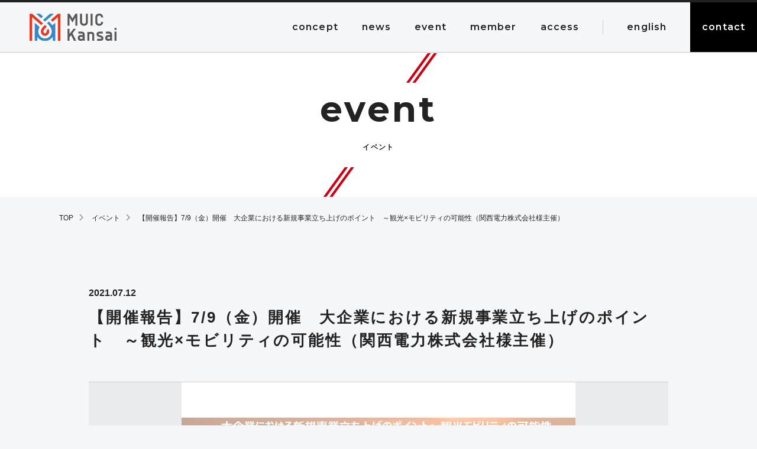

--- FILE ---
content_type: text/html; charset=utf-8
request_url: https://www.muic-kansai.jp/event/20210709.html
body_size: 4352
content:






<!DOCTYPE html>
<html lang="ja">
      <head>
    <meta charset="utf-8">
    <meta name="description" content="">
    <title>【開催報告】7/9（金）開催　大企業における新規事業立ち上げのポイント　～観光×モビリティの可能性（関西電力株式会社様主催） | イベント｜MUIC Kansai</title>
    <link rel="icon" href="/img/share/favicon.ico">
    <meta name="viewport" content="initial-scale=1.0, width=device-width">
    <meta name="format-detection" content="telephone=no">
    <meta property="og:title" content="【開催報告】7/9（金）開催　大企業における新規事業立ち上げのポイント　～観光×モビリティの可能性（関西電力株式会社様主催） | イベント｜MUIC Kansai">
    <meta property="og:site_name" content="MUIC Kansai">
    <meta property="og:description" content="MUIC Kansaiは、大阪・淀屋橋にある観光産業をテーマとした会員制イノベーション創出拠点です。「観光とイノベーションの新結合」をコンセプトに、観光・インバウンドに関わる方々に新たな結びつきをもたらし、さまざまな課題解決を目指します。">
    <meta property="og:type" content="article">
    <meta name="google" content="nositelinkssearchbox">
    <meta property="og:image" content="https://www.muic-kansai.jp/img/share/ogimage.png">
    <link href="https://fonts.googleapis.com/css2?family=Figtree:wght@600;700&family=Montserrat:wght@400;600;700&display=swap" rel="stylesheet">
    <link rel="stylesheet" href="/css/share.css">
    <link rel="stylesheet" href="/css/share_sp.css" media="screen and (max-width: 767px)">
    <link rel="stylesheet" href="/css/column.css"><link rel="stylesheet" href="/css/column_sp.css" media="screen and (max-width: 767px)">
    <script src="/js/vendor.js" defer></script>
    <script src="/js/share.js" defer></script>
    
    <!-- Google Tag Manager -->
	<script>(function(w,d,s,l,i){w[l]=w[l]||[];w[l].push({'gtm.start':
	new Date().getTime(),event:'gtm.js'});var f=d.getElementsByTagName(s)[0],
	j=d.createElement(s),dl=l!='dataLayer'?'&l='+l:'';j.async=true;j.src=
	'https://www.googletagmanager.com/gtm.js?id='+i+dl;f.parentNode.insertBefore(j,f);
	})(window,document,'script','dataLayer','GTM-WF74394');</script>
<!-- End Google Tag Manager -->
  </head>
  <body>
    <header class="global-header">
  <div class="global-header_inner">
    <a class="global-header_logo" href="/"><img class="global-header_image" src="/img/share/logo.svg" alt="MUIC | KANSAI"></a>
        <div class="global-nav">
          <div class="global-nav_main">
            <ul class="global-nav_list">
              <li class="global-nav_item"><a class="global-nav_anchor" href="/#concept">concept</a></li>
              <li class="global-nav_item"><a class="global-nav_anchor" href="/news/">news</a></li>
              <li class="global-nav_item"><a class="global-nav_anchor" href="/event/">event</a></li>
              <li class="global-nav_item"><a class="global-nav_anchor" href="/#member">member</a></li>
              <li class="global-nav_item"><a class="global-nav_anchor" href="/#access">access</a></li>
              <li class="global-nav_item"><a class="global-nav_anchor" href="/en/">english</a></li>
            </ul>
          </div>
          <div class="global-nav_conversion">
            <ul class="global-nav_list">
              <li class="global-nav_item"><a class="global-nav_anchor" href="/contact/">contact</a></li>
            </ul>
          </div>
        </div>
    <button class="global-header_button" id="js-gNavTrigger" type="button">
      <div class="hamburger-icon">
        <div class="hamburger-icon_line"></div>
        <div class="hamburger-icon_line"></div>
        <div class="hamburger-icon_line"></div>
      </div>
    </button>
  </div>
</header>
    <main class="main-layout">
      <div class="main-layout_header">
        
<div class="article-header">
  <div class="article-header_inner">
        	  <h1 class="article-header_title"><span>event</span>
        <ruby class="article-header_ruby">イベント</ruby>      </h1>
        </div>
</div>
      </div>
      <div class="main-layout_body">
        <div class="topic-path" aria-label="パンくずナビゲーション">
          <div class="topic-path_inner">
            <ul class="topic-path_list">
              <li class="topic-path_item"><a class="topic-path_anchor" href="/">TOP</a></li>
            <li class="topic-path_item"><a class="topic-path_anchor" href="/event/">イベント</a></li>
              <li class="topic-path_item"><a class="topic-path_anchor" href="/event/20210709.html" aria-current="page">【開催報告】7/9（金）開催　大企業における新規事業立ち上げのポイント　～観光×モビリティの可能性（関西電力株式会社様主催）</a>
              </li>
            </ul>
          </div>
        </div>
        <article class="article-layout">
          <section class="section-layout">
            <div class="column-detail">
              <div class="column-detail_heading">
                <p class="column-detail_date">2021.07.12</p>
                <h2 class="column-detail_title">【開催報告】7/9（金）開催　大企業における新規事業立ち上げのポイント　～観光×モビリティの可能性（関西電力株式会社様主催）</h2>
              </div>
                                                <div class="column-detail_kvwrap">
                    <img class="column-detail_kv" src="https://www.muic-kansai.jp/event/.assets/%E3%83%88%E3%83%83%E3%83%97%E7%94%BB%E5%83%8Fr---%E3%82%B3%E3%83%94%E3%83%BC.jpg" alt="">
                  </div>
                                            <div class="column-detail_body">
                <p><span>一般社団法人関西イノベーションセンター（以下、当社団）は、、MUIC Kansai会員企業の関西電力株式会社様（以下、関西電力）と共催で「大企業における新規事業立ち上げのポイント　～観光×モビリティの可能性」というテーマのイベントを開催しました！<br />　本イベントでは、関西電力の社内起業制度から事業化したゲキダンイイノ合同会社様（以下、ゲキダンイイノ）が登壇し、「大企業における新規事業立ち上げのポイント」について、社内起業の経験談も含めて、関西電力と当社団を交えてトークセッション形式で議論しました。また、ゲキダンイイノが展開する時速5㎞の自動走行モビリティ「iino」の、観光や商業施設での可能性についても紹介頂きました。<br />　今後もMUIC Kansaiでは、会員企業と連携して、観光産業の新たな課題解決に繋がる取り組みを進めます！</span></p><p><span>＜開催概要＞</span><br /><span>日時：2021年7月9日（金） 15:00～16:00</span><br /><span>会場：オンライン（ZOOM）、MUIC Kansai（オフライン※）併用型</span><br /><span>　　　※オフライン参加は、コロナ対策のため対象者を限定して実施</span><br /><span>主催：関西電力株式会社</span><br /><span>共催：一般社団法人関西イノベーションセンター<br />登壇：<a href="https://gekidaniino.co.jp/">ゲキダンイイノ合同会社</a><br />主な内容：ゲキダンイイノ講演／事業紹介および観光×モビリティの可能性<br />　　　　　トークセッション／大企業における新規事業立ち上げのポイント<br />　　　　　　　　　　　　　　（登壇企業：ゲキダンイイノ、関西電力、当社団）<br />　　　　　その他／主催者ご挨拶、質疑応答など</span></p><p><br />＜写真＞トークセッションの様子（左から、ゲキダンイイノ 嶋田様、関西電力 北野谷様、当社団 桂）</p><p><img src="https://www.muic-kansai.jp/event/.assets/thumbnail/MicrosoftTeams-image-%283%29-640wri.png" alt="" width="640" height="480" class="asset asset-image mt-image-center" style="max-width:100%;height:auto;display:block;margin-left:auto;margin-right:auto"/></p>
              </div>

                <div class="column-detail_block">
                                    <div class="column-button">
                                                                              </div>
                </div>

                                <div class="column-detail_block">
                <h2 class="column-detail_subtitle">本件に関するお問い合わせ</h2>
                <p class="column-detail_text">一般社団法人関西イノベーションセンター　<a href="https://www.muic-kansai.jp/contact/">お問い合わせ</a></p>
                </div>
                
                <div class="column-detail_block">
                  <h3 class="column-detail_subtitle">SNSでシェアする</h3>
                  <div class="sns-block">
                    <div class="sns-block_item"><a class="sns-block_anchor" href="https://www.facebook.com/sharer/sharer.php?u=https%3A%2F%2Fwww.muic-kansai.jp%2Fevent%2F20210709.html" target="_blank"><img class="sns-block_image" src="/img/share/ico-facebook.svg" alt="Facebook"></a></div>
                    <div class="sns-block_item"><a class="sns-block_anchor" href="https://twitter.com/share?url=https%3A%2F%2Fwww.muic-kansai.jp%2Fevent%2F20210709.html&text=%E3%80%90%E9%96%8B%E5%82%AC%E5%A0%B1%E5%91%8A%E3%80%917%2F9%EF%BC%88%E9%87%91%EF%BC%89%E9%96%8B%E5%82%AC%E3%80%80%E5%A4%A7%E4%BC%81%E6%A5%AD%E3%81%AB%E3%81%8A%E3%81%91%E3%82%8B%E6%96%B0%E8%A6%8F%E4%BA%8B%E6%A5%AD%E7%AB%8B%E3%81%A1%E4%B8%8A%E3%81%92%E3%81%AE%E3%83%9D%E3%82%A4%E3%83%B3%E3%83%88%E3%80%80%EF%BD%9E%E8%A6%B3%E5%85%89%C3%97%E3%83%A2%E3%83%93%E3%83%AA%E3%83%86%E3%82%A3%E3%81%AE%E5%8F%AF%E8%83%BD%E6%80%A7%EF%BC%88%E9%96%A2%E8%A5%BF%E9%9B%BB%E5%8A%9B%E6%A0%AA%E5%BC%8F%E4%BC%9A%E7%A4%BE%E6%A7%98%E4%B8%BB%E5%82%AC%EF%BC%89" data-show-count="false" target="_blank"><img class="sns-block_image" src="/img/share/ico-twitter.svg" alt="Twitter"></a>
                      <script async="" src="https://platform.twitter.com/widgets.js" charset="utf-8"></script>
                    </div>
                  </div>
                </div>

              <div class="column-detail_foot">
                                  <a class="app-button -left" href="https://www.muic-kansai.jp/event/20210702.html"><div class="app-button_inner"><span class="app-button_text">前の記事</span><span class="app-button_iconwrap"><img class="app-button_icon" src="/img/share/ico-arrow_black.png" alt=""></span></div></a>
                                <div class="column-detail_buttonwarp"><a class="column-detail_button" href="/event/">イベント一覧</a></div>
                                  <a class="app-button" href="https://www.muic-kansai.jp/event/20210716.html"><div class="app-button_inner"><span class="app-button_text">次の記事</span><span class="app-button_iconwrap"><img class="app-button_icon" src="/img/share/ico-arrow_black.png" alt=""></span></div></a>
                              </div>

            </div>
          </section>
        </article>
      </div>
    </main>
    <div class="cta-block">
  <div class="cta-block_inner">
    <p class="cta-block_title">MUIC Kansai</p>
    <ul class="cta-block_list">
      <li class="cta-block_item"><a class="cta-button" href="/contact2/">連携のご案内はこちらから<img class="cta-button_icon" src="/img/share/ico-arrow_white.png" alt=""></a></li>
      <li class="cta-block_item"><a class="cta-button" href="/contact/">お問い合わせはこちらから<img class="cta-button_icon" src="/img/share/ico-arrow_white.png" alt=""></a></li>
    </ul>
  </div>
</div>
    <footer class="global-footer">
  <div class="global-footer_inner">
  	<div class="sns-block">
      <div class="sns-block_item"><a class="sns-block_anchor" href="https://www.facebook.com/MUIC-Kansai-104750184983082" target="_blank"><img src="/img/share/ico-facebook.svg" alt="Facebook"></a></div>
      <div class="sns-block_item"><a class="sns-block_anchor" href="https://x.com/MUICKansai" target="_blank"><img src="/img/share/ico-x.svg" alt="Twitter"></a></div>
    </div>
    <ul class="footer-nav">
      <li class="footer-nav_item"><a class="footer-nav_anchor" href="/about/">運営法人について</a></li>
      <li class="footer-nav_item"><a class="footer-nav_anchor" href="/terms/">サイトのご利用にあたって</a></li>
      <li class="footer-nav_item"><a class="footer-nav_anchor" href="/privacy/">利用規約</a></li>
      <li class="footer-nav_item"><a class="footer-nav_anchor" href="https://muic-kansai.resv.jp/" target="_blank" rel="noopener noreferrer">会議室予約</a>
    </ul><small class="global-footer_copyright">Copyright Kansai Innovation Center <br class="break-sp">All Rights Reserved.</small>
  </div>
</footer>
  <script src="https://form.movabletype.net/dist/parent-loader.js" defer async></script></body>
</html>

--- FILE ---
content_type: text/css
request_url: https://www.muic-kansai.jp/css/share.css
body_size: 4530
content:
@charset "UTF-8";a,abbr,address,article,aside,audio,blockquote,body,canvas,caption,cite,code,dd,details,dfn,div,dl,dt,em,embed,fieldset,figcaption,figure,footer,form,h1,h2,h3,h4,h5,h6,header,hgroup,html,iframe,img,ins,label,legend,li,mark,menu,nav,object,ol,output,p,pre,q,ruby,section,small,span,strong,sub,summary,sup,table,tbody,td,tfoot,th,thead,time,tr,ul,video{margin:0;padding:0;vertical-align:baseline;border:0}article,aside,details,figcaption,figure,footer,header,hgroup,main,menu,nav,section{display:block}h1,h2,h3,h4,h5,h6,small{font-size:100%;font-weight:400}address,caption,cite,code,dfn,em,strong,th,var{font-style:normal}table{border-spacing:0;border-collapse:collapse}caption,td,th{text-align:left}q:after,q:before{content:""}embed,object{vertical-align:top}abbr,acronym,fieldset,img{border:0}li{list-style-type:none}a,label{cursor:pointer}img{vertical-align:top}button,input,select,textarea{margin:0;padding:0;background:none;border:none;border-radius:0}button::-moz-focus-inner,input::-moz-focus-inner{border:0;padding:0}svg{display:inline-block;overflow:hidden}*,:after,:before{box-sizing:border-box}html{font-size:62.5%}body,html{-webkit-text-size-adjust:100%;-ms-text-size-adjust:100%;text-size-adjust:100%}body{position:relative;width:100%;height:100%;min-width:1080px;font-size:1.4rem;font-weight:400;color:#222;font-family:游ゴシック,Yu Gothic,YuGothic,ヒラギノ角ゴ ProN W3,Hiragino Kaku Gothic ProN,メイリオ,Meiryo,sans-serif;word-wrap:break-word;overflow-wrap:break-word;-webkit-font-smoothing:antialiased;-moz-osx-font-smoothing:grayscale;font-smooth:always;line-height:1.5;background-color:#f6f7f9}body.page-en{font-family:Montserrat,sans-serif;font-weight:600}button,input,select,textarea{font-family:游ゴシック,Yu Gothic,YuGothic,ヒラギノ角ゴ ProN W3,Hiragino Kaku Gothic ProN,メイリオ,Meiryo,sans-serif;font-size:inherit;color:inherit;-moz-appearance:none;-webkit-appearance:none;appearance:none}button::-ms-expand,input::-ms-expand,select::-ms-expand,textarea::-ms-expand{display:none}input:-webkit-autofill,textarea:-webkit-autofill{box-shadow:inset 0 0 0 1000px #fff}input{margin:0}button,input{outline:0}button,select{margin:0;cursor:pointer}::-webkit-input-placeholder{color:#a9a9a9}:-ms-input-placeholder{color:#a9a9a9}::-ms-input-placeholder{color:#a9a9a9}::placeholder{color:#a9a9a9}svg{vertical-align:middle}body>img{position:absolute;top:0;right:0}.break-pc{display:inline}.break-sp{display:none}.top-section-heading{margin:90px 0 50px;font-family:Montserrat,sans-serif;font-weight:700;font-size:7rem;letter-spacing:.07em;text-align:center}.top-section-heading.-left{text-align:left}.top-section-heading.-left .top-section-heading_text:before{left:0}.top-section-heading_text{padding-bottom:11px;position:relative}.top-section-heading_text:before{content:"";width:40px;height:3px;background-color:#c01;position:absolute;left:calc(50% - 20px);bottom:0}.top-section-heading_ruby{margin-top:26px;display:block;font-size:1.2rem;letter-spacing:.11em}.article-header{padding:50px 0;background:#fff url(/img/share/bg-article_header.svg) no-repeat 50%;background-size:contain;overflow:hidden}.article-header.-small{padding:60px 0}.article-header.-small .article-header_title{padding:20px 0;font-size:4.8rem}.article-header.-small .article-header_ruby{display:none}.article-header_inner{width:100%;max-width:1120px;margin-right:auto;margin-left:auto;padding-right:20px;padding-left:20px;text-align:center;position:relative}.article-header_title{padding-bottom:25px;display:inline-flex;flex-direction:column;font-family:Montserrat,sans-serif;font-size:6rem;font-weight:700;letter-spacing:.07em;position:relative;z-index:1}body.page-en .article-header_title{padding-bottom:15px;font-size:5rem}.article-header_title:before{content:"";width:100%;height:100%;display:block;background-color:#fff;position:absolute;top:0;left:0;z-index:-1}.article-header_ruby{margin-top:10px;display:block;font-size:1.2rem;font-weight:700;letter-spacing:.11em}.section-layout{width:100%;max-width:1120px;padding-right:20px;padding-left:20px;margin:80px auto}.section-layout_inner{max-width:980px;margin:0 auto}.section-layout_block{max-width:800px;margin:0 auto}.news-list{display:flex;flex-wrap:wrap}.news-list_item{width:100%;display:flex}.news-list_item:not(:last-child){margin-bottom:24px}.news-list_date{width:102px;min-width:102px;font-size:1.4rem;font-weight:700}body.page-en .news-list_date{font-weight:600}.news-list_category-wrapper{margin-right:20px}.news-list_anchor{color:#222;font-size:1.4rem;font-weight:700;text-decoration:none;display:inline-block;transition:.3s cubic-bezier(.13,.78,.38,.98)}body.page-en .news-list_anchor{font-weight:600}.news-list_anchor:hover{opacity:.5}.topic-path_inner{width:100%;max-width:1120px;margin-right:auto;margin-left:auto;padding:25px 20px}.topic-path_item{display:inline}.topic-path_item:not(:last-child):after{content:"";width:7px;height:12px;margin:0 10px;display:inline-block;background:url(/img/share/ico-arrow.svg) no-repeat;vertical-align:middle}.topic-path_anchor{text-decoration:none;font-size:1.2rem;color:#222;transition:.3s cubic-bezier(.13,.78,.38,.98)}.topic-path_anchor:hover{opacity:.5}.topic-path_icon{width:7px;height:12px}.accordion-button{width:100%;max-width:420px;height:70px;margin:0 auto;display:flex;align-items:center;justify-content:center;position:relative;border:1px solid #000;border-radius:35px;background-color:hsla(0,0%,100%,.2);transition:.3s cubic-bezier(.13,.78,.38,.98)}.accordion-button:hover{cursor:pointer;opacity:.5}.accordion-button_wrapper{width:100%;padding:165px 0 30px;overflow:hidden;position:relative}.accordion-button_wrapper:before{content:"";width:100%;height:270px;display:block;position:absolute;left:0;bottom:0;background:linear-gradient(180deg,rgba(246,247,249,0) 0,rgba(246,247,249,.76) 79%,#f6f7f9)}.accordion-button_wrapper.o-open{padding:0}.accordion-button_wrapper.o-open:before{content:none}.accordion-button_wrapper.o-open .accordion-button{max-width:153px;height:40px;background-color:#fff}.accordion-button_wrapper.o-open .accordion-button_iconwrap{width:12px;height:12px;right:12px;transform:rotate(45deg)}.accordion-button_wrapper.o-open .accordion-button_text{font-size:1.4rem}.accordion-button_wrapper.o-open .accordion-button_text.-open{display:none}.accordion-button_wrapper.o-open .accordion-button_text.-close{display:block}.accordion-button_iconwrap{width:14px;height:14px;display:inline-flex;align-items:center;justify-content:center;position:absolute;right:40px;transition:.3s cubic-bezier(.13,.78,.38,.98)}.accordion-button_icon{width:100%;height:100%}.accordion-button_text{font-size:1.8rem;font-weight:700;letter-spacing:.11em;transition:.3s cubic-bezier(.13,.78,.38,.98)}.accordion-button_text.-close{display:none}.app-button{display:inline-block;color:#222;text-decoration:none!important;transition:.3s cubic-bezier(.13,.78,.38,.98)}.app-button:hover{opacity:.5}.app-button.-left .app-button_inner{flex-direction:row-reverse}.app-button.-left .app-button_inner:after{right:auto;left:0}.app-button.-left .app-button_text{padding-right:0;padding-left:16px}.app-button.-left .app-button_icon{transform:scale(-1)}.app-button_inner{height:40px;display:inline-flex;align-items:center;position:relative}.app-button_inner:after{content:"";width:40px;height:100%;display:block;position:absolute;top:calc(50% - 20px);right:0;border:1px solid #000;border-radius:20px}.app-button_iconwrap{width:40px;height:40px;display:inline-flex;align-items:center;justify-content:center}.app-button_icon{width:10px;height:10px;margin:0!important}.app-button_icon,.app-button_text{transition:.3s cubic-bezier(.13,.78,.38,.98)}.app-button_text{padding-right:16px;font-weight:700;letter-spacing:.11em}.button-wrapper{margin:40px 0;text-align:right}.button-wrapper.-center{text-align:center}.button-wrapper.-left{text-align:left}.body-image{width:100%;height:auto}.note-text{margin-top:10px;font-size:1.2rem;font-weight:700}body.page-en .note-text{font-weight:600}.cta-block{background-color:#222}.cta-block_inner{width:100%;max-width:1120px;margin-right:auto;margin-left:auto;max-width:1000px;padding:100px 20px}.cta-block_title{margin-bottom:40px;font-family:Montserrat,sans-serif;font-size:5rem;color:#fff;text-align:center}.cta-block_list{display:flex;justify-content:space-between}.cta-block_item{width:47.91667%}.cta-block_item:not(:first-child){margin-left:20px}.cta-block_text{margin-bottom:10px;font-family:Montserrat,sans-serif;font-size:1.6rem;text-align:center;color:#fff}.cta-button{width:100%;height:80px;display:flex;justify-content:center;align-items:center;color:#fff;font-size:1.6rem;font-weight:700;text-decoration:none;border-radius:40px;border:1px solid #fff;transition:.3s cubic-bezier(.13,.78,.38,.98)}.cta-button.-commingsoon{opacity:.5;text-decoration:line-through;pointer-events:none}.cta-button:hover{opacity:.5;background-color:hsla(0,0%,100%,.2)}.cta-button_icon{width:10px;height:10px;margin-left:23px;fill:#fff}.event-list{display:flex;justify-content:space-between;flex-wrap:wrap}.event-list:after,.event-list:before{content:"";width:22.22222%}.event-list:before{order:1}.event-list_item{width:22.22222%}.event-list_item:nth-child(n+5){margin-top:60px}.event-list_anchor{display:block;color:#222;text-decoration:none;transition:.3s cubic-bezier(.13,.78,.38,.98)}.event-list_anchor:hover{opacity:.5}.event-list_imagewrap{height:180px;overflow:hidden;background:url(/img/share/img-no_image.png) no-repeat;background-size:cover}.event-list_image{width:100%;height:100%;font-family:"object-fit:cover";object-fit:cover}.event-list_date{margin:30px 0 15px;font-weight:700}.event-list_title{font-size:1.8rem;font-weight:700}.event-list-top{display:flex;flex-wrap:wrap}.event-list-top_item{width:100%;display:flex}.event-list-top_item:not(:last-child){margin-bottom:24px}.event-list-top_date{width:102px;min-width:102px;font-size:1.4rem;font-weight:700}body.page-en .event-list-top_date{font-weight:600}.event-list-top_anchor{color:#222;font-size:1.4rem;font-weight:700;text-decoration:none;display:inline-block;transition:.3s cubic-bezier(.13,.78,.38,.98)}body.page-en .event-list-top_anchor{font-weight:600}.event-list-top_anchor:hover{opacity:.5}.pickup-list{display:flex;justify-content:space-between;flex-wrap:wrap}.pickup-list:after,.pickup-list:before{content:"";width:23.33333%}.pickup-list:before{order:1}.pickup-list_item{width:23.33333%}.pickup-list_item:nth-child(n+5){margin-top:60px}.pickup-list_anchor{display:block;color:#222;text-decoration:none;transition:.3s cubic-bezier(.13,.78,.38,.98)}.pickup-list_anchor:hover{opacity:.5}.pickup-list_imagewrap{height:168px;overflow:hidden;background:url(/img/share/img-no_image.png) no-repeat;background-size:cover;background-position:50%;border-radius:6px}.pickup-list_image{width:100%;height:100%;font-family:"object-fit:cover";object-fit:cover}.pickup-list_date{margin:16px 0 12px;font-size:13px;font-family:Montserrat,sans-serif}.pickup-list_title{font-size:1.6rem;font-weight:700;overflow:hidden;display:-webkit-box;text-overflow:ellipsis;-webkit-box-orient:vertical;-webkit-line-clamp:4}.body-text{font-size:1.4rem;font-weight:700;line-height:1.8}.body-text.-center{text-align:center}.body-text+.body-text{margin-top:30px}.section-heading_block,.section-heading_main,.section-heading_sub{font-weight:700}.section-heading_main{margin-top:100px;margin-bottom:50px;padding-bottom:20px;font-size:2.6rem;text-align:center;position:relative;letter-spacing:.07em}.section-heading_main:after{content:"";width:40px;height:3px;background-color:#c01;display:block;position:absolute;bottom:0;left:calc(50% - 20px)}.section-heading_main:first-of-type{margin-top:0}.section-heading_sub{margin-top:60px;margin-bottom:30px;font-size:2rem}.section-heading_block{margin-top:30px;margin-bottom:20px;font-size:1.8rem}.order-list{margin:30px 0;padding-left:64px;counter-reset:order}.order-list_item{font-size:1.4rem;font-weight:700}.order-list_item:not(:last-child){margin-bottom:24px}.order-list_item:before{counter-increment:order;content:counter(order) ". ";width:64px;margin-left:-64px;padding-right:10px;text-align:right;display:inline-block}.order-list.-brackets .order-list_item:before{content:"(" counter(order) ")"}.order-list.-brackets .order-list_item:before,.order-list.-roman .order-list_item:before{counter-increment:order;width:64px;margin-left:-64px;padding-right:10px;text-align:right;font-weight:700}.order-list.-roman .order-list_item:before{content:counter(order,lower-roman) ")"}.nomal-list{margin:30px 0}.nomal-list_item{margin-left:24px;padding-left:1em;font-size:1.4rem;font-weight:700}.nomal-list_item:not(:last-child){margin-bottom:24px}.nomal-list_item:before{content:"・";margin-left:-1em;display:inline-block}.nomal-list.-none .nomal-list_item:before{content:none}.text-anchor{color:#c01;text-decoration:underline;transition:.3s cubic-bezier(.13,.78,.38,.98)}.text-anchor:hover{opacity:.5}.pagetop-button{width:40px;height:40px;display:flex;align-items:center;justify-content:center;position:absolute;right:20px;bottom:20px;border:1px solid #222;border-radius:50%;background-color:#f6f7f9;overflow:hidden}.pagetop-button_icon{width:10px;height:10px;transform:rotate(-90deg)}.sns-block{margin-bottom:20px;display:flex;justify-content:center}.sns-block_item{margin:0 10px}.sns-block_anchor{transition:.3s cubic-bezier(.13,.78,.38,.98)}.sns-block_anchor:hover{opacity:.5}.link-content{display:flex;flex-direction:column;width:100%;transition:.3s cubic-bezier(.13,.78,.38,.98);text-decoration:none;color:#222}.link-content:hover{cursor:pointer;opacity:.5}.link-content:not(:last-child){margin-right:22px}.link-content-heading{display:flex;align-items:center;border-bottom:1px solid #edeff3;background:#fff;font-size:1.7rem;font-weight:700;padding:16px 23px}.link-content-heading_icon{display:inline-block;margin-right:14px}.link-content-body{position:relative;background:#fff;padding:29px 20px 25px 23px;font-size:1.4rem;font-weight:700;line-height:1.78571;flex:1}.link-content-body_text{text-align:left}.link-content-body_icon{width:14px;height:13px;position:absolute;bottom:20px;right:24px}.icon-category{width:60px;display:flex;justify-content:center;align-items:center;padding:2px 0;font-size:1rem;border:1px solid #222;font-family:Montserrat,sans-serif}.global-header{width:100%;min-width:1080px;border-top:4px solid #222;border-bottom:1px solid #ccc;background-color:#f6f7f9;position:fixed;z-index:99999}.global-header_inner{height:84px;display:flex;justify-content:space-between;align-items:center;position:relative}.global-header_logo{width:13.6%;max-width:147px;margin-left:50px;display:block;transition:.3s cubic-bezier(.13,.78,.38,.98)}.global-header_logo:hover{opacity:.5}.global-header_image{width:100%;height:auto}.global-header_button{display:none}.global-nav{display:flex;justify-content:flex-end;align-items:center;height:100%}.global-nav_conversion{height:100%}.global-nav_conversion .global-nav_list{height:100%;flex-direction:column;margin-left:20px}.global-nav_conversion .global-nav_item{width:100%;color:#fff}.global-nav_conversion .global-nav_item:first-child{background-color:#717171}.global-nav_conversion .global-nav_item:last-child{display:flex;align-items:center;background-color:#000;height:100%}.global-nav_conversion .global-nav_item.-commingsoon{opacity:.5}.global-nav_conversion .global-nav_item.-commingsoon .global-nav_anchor{opacity:.5;text-decoration:line-through;pointer-events:none}.global-nav_conversion .global-nav_anchor{height:42px;color:#fff}.global-nav_main .global-nav_item:last-child{margin-left:20px;padding-left:40px;border-left:1px solid #ccc}.global-nav_list{display:flex;align-items:center}.global-nav_item{padding:0 20px}.global-nav_anchor{font-family:Montserrat,sans-serif;font-size:1.6rem;font-weight:600;color:#222;text-decoration:none;letter-spacing:.07em;display:flex;align-items:center;justify-content:center;text-align:center;transition:.3s cubic-bezier(.13,.78,.38,.98)}.global-nav_anchor:hover{opacity:.5}.global-nav_button{display:none}.global-footer{border-bottom:10px solid #222;position:relative}.global-footer_inner{width:100%;max-width:1080px;margin:0 auto;padding:40px 20px 10px;font-weight:600}.global-footer_copyright{display:block;font-size:1rem;letter-spacing:.07em;text-align:center;font-weight:600}.footer-nav{margin-bottom:40px;display:flex;justify-content:center}.footer-nav_item:not(:first-child){margin-left:50px}.footer-nav_anchor{font-size:1.2rem;color:#222}.main-layout{padding-top:90px}.main-layout_body{display:flex;flex-direction:column}@media (-webkit-min-device-pixel-ratio:0) and (min-resolution:0.001dpcm){img{image-rendering:-webkit-optimize-contrast}}

--- FILE ---
content_type: text/css
request_url: https://www.muic-kansai.jp/css/column.css
body_size: 1150
content:
.column-detail{max-width:980px;margin:0 auto}.column-detail_heading{padding-bottom:50px;border-bottom:1px solid #ccc}.column-detail_date{display:inline-block;vertical-align:middle;font-size:1.6rem;font-weight:700}.column-detail_category-wrapper{display:inline-block;margin-right:20px}.column-detail_title{margin-top:10px;font-size:2.6rem}.column-detail_subtitle,.column-detail_title{font-weight:700;line-height:1.5;letter-spacing:.11em}.column-detail_subtitle{margin:60px 0 30px;font-size:2.2rem;display:flex;align-items:center;position:relative}.column-detail_subtitle:before{content:"";width:10px;height:4px;margin-right:8px;display:inline-block;background-color:#c01}.column-detail_text{font-size:1.4rem;line-height:1.8;font-weight:700}.column-detail_kvwrap{height:500px;overflow:hidden;margin-bottom:60px;background-color:#eaebec}.column-detail_kv{width:100%;height:100%;font-family:"object-fit:contain";object-fit:contain}.column-detail_foot{margin-top:80px;display:flex;justify-content:center;align-items:center}.column-detail_foot .app-button+.app-button{margin-left:80px}.column-detail_buttonwarp{margin:0 40px;padding:10px 40px;border-left:1px solid #ccc;border-right:1px solid #ccc}.column-detail_button{text-decoration:none;font-weight:700;color:#222;transition:.3s cubic-bezier(.13,.78,.38,.98)}.column-detail_button:hover{opacity:.5}.column-detail_block{max-width:800px;margin:60px auto}.column-detail_body{max-width:800px;margin:50px auto 0}.column-detail_body h1,.column-detail_body h2,.column-detail_body h3,.column-detail_body h4,.column-detail_body h5,.column-detail_body h6{font-weight:700;line-height:1.5;letter-spacing:.11em}.column-detail_body h1{margin:60px 0 30px;font-size:2.2rem}.column-detail_body h2{margin:40px 0 25px;font-size:1.8rem}.column-detail_body h3{margin:40px 0 25px;font-size:1.6rem}.column-detail_body h4,.column-detail_body h5,.column-detail_body h6{margin:40px 0 25px;font-size:1.4rem}.column-detail_body p{font-size:1.4rem;line-height:1.8;font-weight:700}.column-detail_body p+p{margin-top:30px}.column-detail_body strong{box-shadow:inset 0 -6px 0 0 #d5d5d5}.column-detail_body a{color:#222;text-decoration:underline;transition:.3s cubic-bezier(.13,.78,.38,.98)}.column-detail_body a:hover{opacity:.5}.column-detail_body img{max-width:100%;height:auto;margin:30px auto;display:block}.column-detail_body ol,.column-detail_body ul{margin:30px 0}.column-detail_body ol li,.column-detail_body ul li{font-size:1.4rem;font-weight:700}.column-detail_body ol li:not(:last-child),.column-detail_body ul li:not(:last-child){margin-bottom:24px}.column-detail_body ul li{padding-left:23px}.column-detail_body ul li:before{content:"";width:8px;height:8px;margin-left:-23px;margin-right:15px;display:inline-block;background-color:#c6c6c6}.column-detail_body ol{counter-reset:order}.column-detail_body ol li{padding-left:32px}.column-detail_body ol li:before{counter-increment:order;content:counter(order) ".";width:32px;margin-left:-32px;display:inline-block}.column-detail_body table{width:100%;height:auto;margin:30px 0;table-layout:fixed;border:1px solid #ccc}.column-detail_body table td,.column-detail_body table th{padding:15px 10px;border:1px solid #ccc;font-weight:700}.column-detail_body pre{margin:30px 0;padding:20px;background-color:#eff1f5}.column-detail .sns-block{justify-content:flex-start}.column-detail .sns-block_item{margin:0}.column-detail .sns-block_item:not(:first-child){margin-left:20px}.column-detail .sns-block_image{display:inline;margin:0}.column-detail .sns-block_anchor{transition:.3s cubic-bezier(.13,.78,.38,.98)}.column-detail .sns-block_anchor:hover{opacity:.5}.column-button{display:flex}.column-button_item:not(:last-child){margin-right:40px}.category-list{display:flex;margin-bottom:64px}.category-list_item{width:170px;text-align:center;border-left:1px solid #b2b3b7}.category-list_item:last-child{border-right:1px solid #b2b3b7}.category-list_text{width:100%;display:inline-block;padding:8px 0;transition:.3s cubic-bezier(.13,.78,.38,.98);color:#b2b3b7;font-size:1.6rem;font-weight:700;text-decoration:none;font-family:Montserrat,sans-serif}.category-list_text:hover{opacity:.5}.category-list_text.-active{color:#fff;background:#333;cursor:default}.category-list_text.-active:hover{opacity:1}

--- FILE ---
content_type: text/css
request_url: https://www.muic-kansai.jp/css/share_sp.css
body_size: 1711
content:
img{max-width:100%;height:auto}body{min-width:0}.break-pc{display:none}.break-sp{display:inline}.top-section-heading{margin:60px 0 40px;font-size:3.4rem}.top-section-heading_text{padding-bottom:6px}.top-section-heading_text:before{width:24px;height:2px}.top-section-heading_ruby{margin-top:15px;font-size:1rem}.section-layout{max-width:none;margin-top:60px;margin-bottom:60px;padding-left:25px;padding-right:25px}.section-layout_block,.section-layout_inner{max-width:none}.article-header{padding:35px 0}.article-header.-small{padding:30px 0}.article-header.-small .article-header_inner{width:80%}.article-header.-small .article-header_title{padding:10px 0;font-size:2.4rem}.article-header_inner{max-width:none}.article-header_title,body.page-en .article-header_title{padding-bottom:10px;font-size:3rem}.article-header_ruby{margin-top:5px;font-size:1rem}.news-list,.news-list_item{display:block}.news-list_anchor,.news-list_date{font-size:1.4rem}.news-list_date{display:inline-block;vertical-align:middle;width:auto;min-width:0;margin-bottom:0}.news-list_category-wrapper{display:inline-block;margin-left:9px}.news-list_anchor{width:100%;margin-top:12px}.accordion-button{max-width:280px;height:50px;margin:0 auto}.accordion-button:hover{opacity:1}.accordion-button_wrapper.o-open .accordion-button{max-width:120px;height:30px}.accordion-button_wrapper.o-open .accordion-button_text.-open{font-size:1.2rem}body.page-en .accordion-button_wrapper.o-open_text{padding-right:26px}.accordion-button_iconwrap{width:10px;height:10px;right:20px}.accordion-button_text{font-size:1.4rem}.app-button_inner{height:40px}.app-button_inner:after{top:calc(50% - 15px)}.app-button_iconwrap,.app-button_inner:after{width:30px;height:30px}.cta-block_inner{max-width:none;max-width:300px;padding:50px 0}.cta-block_title{font-size:3.2rem}.cta-block_list{display:block}.cta-block_item{width:100%}.cta-block_item:not(:first-child){margin-top:20px;margin-left:0}body.page-en .cta-block_text{font-size:1.2rem}.cta-button{height:50px;font-size:1.4rem}.cta-button_icon{margin-left:18px}.event-list{display:block}.event-list_item{width:100%}.event-list_item:not(:first-child){margin-top:40px}.event-list_anchor{display:flex;justify-content:space-between}.event-list_body{width:calc(100% - 115px)}.event-list_imagewrap{width:95px;height:72px;position:relative}.event-list_image{position:absolute;top:0;left:0}.event-list_date{margin:0;font-size:1.2rem}.event-list_title{font-size:1.4rem}.event-list-top,.event-list-top_item{display:block}.event-list-top_anchor,.event-list-top_date{font-size:1.4rem}.event-list-top_date{display:inline-block;vertical-align:middle;width:auto;min-width:0;margin-bottom:0}.event-list-top_anchor{width:100%;margin-top:12px}.pickup-list{display:block}.pickup-list_item{width:100%}.pickup-list_item:not(:first-child){margin-top:30px}.pickup-list_anchor{display:flex;justify-content:space-between}.pickup-list_body{width:calc(100% - 115px)}.pickup-list_imagewrap{width:95px;height:72px;position:relative}.pickup-list_image{position:absolute;top:0;left:0}.pickup-list_date{margin:0 0 12px;font-size:1.2rem}.pickup-list_title{font-size:1.4rem;-webkit-line-clamp:2}.body-text+.body-text{margin-top:25px}.section-heading_main{margin-top:50px;margin-bottom:30px;padding-bottom:15px;font-size:2rem}.section-heading_main:after{width:30px;left:calc(50% - 15px)}.order-list{margin:25px 0;padding-left:44px}.order-list_item:before{width:44px;margin-left:-44px}.order-list_item:not(:last-child){margin-bottom:20px}.order-list.-brackets .order-list_item:before{width:44px;margin-left:-44px}.nomal-list{margin:25px 0}.nomal-list_item:not(:last-child){margin-bottom:20px}.pagetop-button{width:30px;height:30px}.link-content:not(:last-child){margin-right:0;margin-bottom:10px}.link-content-heading{display:flex;align-items:center;font-size:1.8rem;padding:15px}.link-content-heading_icon{width:16px;height:16px;margin-right:16px}.link-content-body{padding:16px 20px;min-height:82px}.link-content-body_icon{width:10px;height:10px;bottom:20px;right:19px}.global-header{height:56px;min-width:0;position:relative;border-top-width:2px}.global-header_inner{max-width:none;padding-left:0;padding-right:0;display:block;position:relative}.global-header_logo{width:26.9%;max-width:93px;margin:12px 25px 10px}.global-header_text{margin-top:9px}.global-header_button{display:block;width:18px;height:14px;position:absolute;top:8px;right:15px}.global-header_button .hamburger-icon{display:flex;flex-direction:column;justify-content:space-between;height:100%}.global-header_button .hamburger-icon_line{width:100%;height:2px;background:#000;transition:.3s cubic-bezier(.13,.78,.38,.98)}.global-header_button.-open .hamburger-icon_line:first-of-type{transform-origin:top left;transform:rotate(47deg)}.global-header_button.-open .hamburger-icon_line:nth-of-type(2){display:none}.global-header_button.-open .hamburger-icon_line:last-of-type{transform-origin:bottom left;transform:rotate(-47deg)}.global-nav{display:none;width:100%;max-width:none;height:calc(100vh - 54px);padding-bottom:40px;right:0;top:56px;background-color:rgba(0,0,0,.7);overflow-y:scroll}.global-nav_conversion,.global-nav_conversion .global-nav_list{height:unset}.global-nav_conversion .global-nav_item:last-child{display:block;height:unset}.global-nav_main{padding-top:20px}.global-nav_main .global-nav_item:last-child{margin-left:0;padding:0 20px;border-left:none}.global-nav_list{display:block}.global-nav_item{width:100%}.global-nav_anchor{padding:20px 25px;color:#fff}.global-nav_conversion .global-nav_list{width:80%;margin:0 auto}.global-nav_conversion .global-nav_item{margin-top:20px;border-radius:25px;overflow:hidden}.global-nav_conversion .global-nav_anchor{height:50px;margin-left:0;padding:15px 25px;color:#fff}.-fixed{position:fixed;width:100%;height:100%;left:0}.global-footer_inner{max-width:100%;padding:30px 25px 10px}.global-footer_copyright{text-align:center}.footer-nav{display:block;margin-top:-10px}.footer-nav_item{display:inline-block;margin-top:10px}.footer-nav_item:not(:first-child){margin-left:0}.footer-nav_item:not(:last-child){margin-right:30px}body.page-en .footer-nav_anchor{font-size:1.1rem}.main-layout{padding-top:0}.main-layout_body{flex-direction:column-reverse}

--- FILE ---
content_type: text/css
request_url: https://www.muic-kansai.jp/css/column_sp.css
body_size: 351
content:
.column-detail_heading{padding-bottom:40px}.column-detail_date{font-size:1.4rem}.column-detail_category-wrapper{margin-left:9px}.column-detail_title{font-size:2rem}.column-detail_kvwrap{height:auto;margin-bottom:40px}.column-detail_foot{max-width:325px;margin:60px auto 0}.column-detail_foot .app-button.-left .app-button_text{padding-left:10px}.column-detail_foot .app-button_text{padding-right:10px;font-size:1.2rem}.column-detail_foot .app-button+.app-button{margin-left:40px}.column-detail_buttonwarp{margin:0 4%;padding:10px 4%}.column-detail_button{font-size:1.2rem}.column-detail_block{max-width:none;margin:40px auto}.column-detail_body{max-width:none;margin:40px auto 0}.column-detail_body h1{margin:40px 0 20px;font-size:2rem}.column-detail_body h2{margin:30px 0 15px;font-size:1.8rem}.column-detail_body h3{margin:30px 0 15px;font-size:1.6rem}.column-detail_body h4,.column-detail_body h5,.column-detail_body h6{margin:30px 0 15px;font-size:1.4rem}.column-detail_body p+p{margin-top:20px}.column-detail_body img{margin:20px auto}.column-detail_body ol,.column-detail_body ul{margin:25px 0}.column-detail_body ol li:not(:last-child),.column-detail_body ul li:not(:last-child){margin-bottom:20px}.column-detail_body table{margin:25px 0}.column-detail_body pre{overflow-x:scroll}.column-button{display:block}.column-button_item:not(:last-child){margin-right:0;margin-bottom:10px}.category-list{margin-bottom:30px}.category-list_item{width:100%}.category-list_text{padding:6px 0;font-size:1.2rem;font-weight:700}

--- FILE ---
content_type: image/svg+xml
request_url: https://www.muic-kansai.jp/img/share/logo.svg
body_size: 2491
content:
<svg xmlns="http://www.w3.org/2000/svg" xmlns:xlink="http://www.w3.org/1999/xlink" width="139.84" height="44.368" viewBox="0 0 139.84 44.368">
  <defs>
    <clipPath id="clip-path">
      <rect id="長方形_26320" data-name="長方形 26320" width="139.84" height="44.368" fill="none"/>
    </clipPath>
  </defs>
  <g id="ロゴ" transform="translate(0 0)">
    <g id="グループ_15159" data-name="グループ 15159" transform="translate(0 0)" clip-path="url(#clip-path)">
      <path id="パス_5192" data-name="パス 5192" d="M43.292,49.278a5.781,5.781,0,0,1,.346-.859,11.528,11.528,0,0,1,1.332-2.049A22.2,22.2,0,0,1,46.964,44.2c.38-.369.784-.742,1.206-1.121l.523-.462c-.46-.507-.961-1.022-1.522-1.558-.413-.4-.854-.8-1.348-1.239l-.1-.089c-.563.5-1.11,1-1.633,1.5a26.385,26.385,0,0,0-2.361,2.58,15.626,15.626,0,0,0-1.8,2.8,8.7,8.7,0,0,0-.884,2.9,7.34,7.34,0,0,0,1.66,5.481A6.653,6.653,0,0,0,45.59,57.4h.089l.048,0V57.4a6.629,6.629,0,0,0,5.06-2.462A7.354,7.354,0,0,0,52.4,49.387a8.98,8.98,0,0,0-.945-2.931c-.088-.173-.186-.344-.283-.515l-.262.231c-.4.355-.751.686-1.064.989a18.16,18.16,0,0,0-1.625,1.764c-.045.056-.08.1-.121.159a3.754,3.754,0,0,1,.2.8A3.333,3.333,0,0,1,48.19,51.2a3.031,3.031,0,0,1-.581,1.107,3.737,3.737,0,0,1-.437.429,3.833,3.833,0,0,1-.485.309,2.178,2.178,0,0,1-.96.232,2.193,2.193,0,0,1-.95-.227,3.861,3.861,0,0,1-.482-.3,2.974,2.974,0,0,1-.781-.928,3.458,3.458,0,0,1-.24-.58,3.348,3.348,0,0,1-.123-1.3,3.2,3.2,0,0,1,.142-.662" transform="translate(-20.904 -21.292)" fill="#e83820"/>
      <path id="パス_5193" data-name="パス 5193" d="M46.8,33.425l-.716.631h0c-.463-.691-.945-1.336-1.437-1.948a35.748,35.748,0,0,0-3.135-3.375c-.307-.293-.613-.576-.917-.854l-3.117,2.746c.4.356.79.717,1.181,1.091A31.64,31.64,0,0,1,41.433,34.7a20.4,20.4,0,0,1,2.33,3.54,13.061,13.061,0,0,1,1.36,4.3,11.573,11.573,0,0,1-.368,4.595,11.32,11.32,0,0,1-2.16,4.1,11.1,11.1,0,0,1-3.649,2.884,11.524,11.524,0,0,1-2.227.8,10.279,10.279,0,0,1-4.7.005,11.377,11.377,0,0,1-2.206-.781,11.832,11.832,0,0,1-1.97-1.227A11.244,11.244,0,0,1,24.882,49.4a11.523,11.523,0,0,1-1.311-6.667,12.809,12.809,0,0,1,1.28-4.285,17.4,17.4,0,0,1,.917-1.628L17.79,29.787V59.062h4.127v-6.6a16.652,16.652,0,0,0,1.11,1.5A16.277,16.277,0,0,0,25.3,56.157a15.958,15.958,0,0,0,2.715,1.691,14.581,14.581,0,0,0,6.341,1.462,15.419,15.419,0,0,0,3.306-.384,15.607,15.607,0,0,0,3.094-1.107,15.2,15.2,0,0,0,5.014-3.957,15.4,15.4,0,0,0,1.025-1.4v6.6h4.128V29.787L46.8,33.424Z" transform="translate(-9.534 -14.942)" fill="#3389ca"/>
      <path id="パス_5194" data-name="パス 5194" d="M33.667,4.9,28.577.415H22.332l8.212,7.234Z" transform="translate(-11.969 -0.223)" fill="#3389ca"/>
      <path id="パス_5195" data-name="パス 5195" d="M64.346.415H58.1L46.764,10.4l3.122,2.75Z" transform="translate(-25.063 -0.222)" fill="#3389ca"/>
      <path id="パス_5196" data-name="パス 5196" d="M21.7,15.9,4.128.422V.414H0V44.342H4.128V5.923L18.756,18.809A41.011,41.011,0,0,1,21.7,15.9" transform="translate(0 -0.222)" fill="#e83820"/>
      <path id="パス_5197" data-name="パス 5197" d="M89.118.415H84.991V.422L73.649,10.413c.224.207,2.217,2.168,2.91,2.938l8.431-7.428v38.42h4.128Z" transform="translate(-39.472 -0.223)" fill="#e83820"/>
      <path id="パス_5198" data-name="パス 5198" d="M139.656,8.037a.173.173,0,0,1-.3,0l-4.6-7.622h-3.153V19.727h3.153V6.871a.136.136,0,0,1,.253-.068l4.493,7.848L143.97,6.8a.136.136,0,0,1,.253.067V19.727h3.153V.415h-3.153Z" transform="translate(-70.535 -0.223)" fill="#595757"/>
      <path id="パス_5199" data-name="パス 5199" d="M187.62.415h-3.154s-.007,12.562,0,13.09a4.037,4.037,0,0,1-.726,2.162,3.231,3.231,0,0,1-4.855,0,4.033,4.033,0,0,1-.726-2.162c.007-.529,0-13.09,0-13.09H175s0,12.092,0,13.2c0,.276,0,6.307,6.307,6.307s6.308-6.031,6.308-6.307c0-1.105,0-13.2,0-13.2" transform="translate(-93.792 -0.223)" fill="#595757"/>
      <rect id="長方形_26317" data-name="長方形 26317" width="3.154" height="19.312" transform="translate(98.224 0.192)" fill="#595757"/>
      <path id="パス_5200" data-name="パス 5200" d="M139.75,60.242l5.286-6.966H141.19l-6.184,8.056a.136.136,0,0,1-.243-.083V53.276H131.61v19.4h3.153V67.1a.853.853,0,0,1,.174-.517l2.247-2.962a.179.179,0,0,1,.3.029l4.485,9.022h3.635L139.7,60.73a.467.467,0,0,1,.046-.488" transform="translate(-70.535 -28.553)" fill="#595757"/>
      <rect id="長方形_26318" data-name="長方形 26318" width="3.154" height="3.154" transform="translate(136.687 23.246)" fill="#595757"/>
      <rect id="長方形_26319" data-name="長方形 26319" width="3.154" height="14.911" transform="translate(136.687 29.21)" fill="#595757"/>
      <path id="パス_5201" data-name="パス 5201" d="M235.348,67.313c-.067-1.3,1.376-1.214,1.591-1.214h5.346V62.945h-5.346s-4.745,0-4.745,4.175c0,5.43,7.7,4.143,7.9,6.249.141,1.5-1.592,1.333-1.592,1.333h-5.346v3.154H238.5s4.745,0,4.745-4.175c0-5.431-7.792-4.332-7.9-6.368" transform="translate(-124.442 -33.735)" fill="#595757"/>
      <path id="パス_5202" data-name="パス 5202" d="M268.518,62.945h-5.346V66.1h5.346a1.55,1.55,0,0,1,1.592,1.562v.445a.288.288,0,0,1-.288.288h-2.865s-4.746,0-4.746,4.715a4.345,4.345,0,0,0,4.269,4.746h1.646a3.326,3.326,0,0,0,1.93-.887.333.333,0,0,1,.434-.042l1.181.929h1.592V67.66c0-4.715-4.745-4.715-4.745-4.715m1.592,10.164a1.559,1.559,0,0,1-1.592,1.592h-1.562a1.577,1.577,0,1,1,0-3.154h2.865a.288.288,0,0,1,.288.288Z" transform="translate(-140.53 -33.735)" fill="#595757"/>
      <path id="パス_5203" data-name="パス 5203" d="M206.683,63.684H205.37a3.609,3.609,0,0,0-2.244.736.311.311,0,0,1-.424.012l-.733-.748h-1.592V78.251h3.154V68.429a1.559,1.559,0,0,1,1.592-1.592h1.562a1.559,1.559,0,0,1,1.592,1.592v9.822h3.154V68.34c0-4.716-4.745-4.656-4.745-4.656" transform="translate(-107.39 -34.131)" fill="#595757"/>
      <path id="パス_5204" data-name="パス 5204" d="M173.507,62.945h-5.346V66.1h5.346A1.55,1.55,0,0,1,175.1,67.66v.445a.288.288,0,0,1-.289.288h-2.865s-4.745,0-4.745,4.715a4.345,4.345,0,0,0,4.268,4.746s1.119.033,1.646,0a3.46,3.46,0,0,0,1.93-.887.333.333,0,0,1,.434-.042l1.181.929h1.592V67.66c0-4.715-4.745-4.715-4.745-4.715M175.1,73.109a1.559,1.559,0,0,1-1.592,1.592h-1.562a1.577,1.577,0,1,1,0-3.154h2.865a.288.288,0,0,1,.289.288Z" transform="translate(-89.609 -33.735)" fill="#595757"/>
      <path id="パス_5205" data-name="パス 5205" d="M234.169,19.7h0c6.307,0,6.307-6.307,6.307-6.307h-3.154a3.089,3.089,0,0,1-3.154,3.154h0a2.877,2.877,0,0,1-2.428-1.1,4.034,4.034,0,0,1-.726-2.161c.007-.529,0-6.869,0-6.869h0a4.033,4.033,0,0,1,.726-2.161,2.876,2.876,0,0,1,2.428-1.1h0a3.088,3.088,0,0,1,3.154,3.153h3.154S240.477,0,234.169,0s-6.308,6.031-6.308,6.308h0s0,5.976,0,7.082c0,.276,0,6.307,6.308,6.307Z" transform="translate(-122.12 0)" fill="#595757"/>
    </g>
  </g>
</svg>


--- FILE ---
content_type: image/svg+xml
request_url: https://www.muic-kansai.jp/img/share/ico-twitter.svg
body_size: 415
content:
<svg xmlns="http://www.w3.org/2000/svg" width="30" height="30"><g id="グループ_528" data-name="グループ 528" transform="translate(-393 -8375.303)"><g id="グループ_510" data-name="グループ 510" transform="translate(393 8375.303)"><g id="Dark_Blue" data-name="Dark Blue"><circle id="楕円形_66" data-name="楕円形 66" cx="15" cy="15" fill="#1d9bf0" r="15"/></g><g id="Logo_FIXED" data-name="Logo — FIXED" transform="translate(5.833 7.852)"><path id="パス_584" data-name="パス 584" d="M95.738 130.628a11.5 11.5 0 0011.579-11.579c0-.176 0-.352-.012-.526a8.28 8.28 0 002.03-2.107 8.124 8.124 0 01-2.337.641 4.085 4.085 0 001.79-2.251 8.156 8.156 0 01-2.584.988 4.073 4.073 0 00-6.936 3.712 11.554 11.554 0 01-8.389-4.252 4.073 4.073 0 001.26 5.433 4.041 4.041 0 01-1.843-.509v.052a4.072 4.072 0 003.265 3.99 4.062 4.062 0 01-1.838.07 4.074 4.074 0 003.8 2.827 8.166 8.166 0 01-5.055 1.742 8.286 8.286 0 01-.971-.056 11.522 11.522 0 006.238 1.828" transform="translate(-89.5 -114.507)" fill="#fff"/></g></g></g></svg>

--- FILE ---
content_type: application/javascript; charset=utf-8
request_url: https://www.muic-kansai.jp/js/share.js
body_size: 1438
content:
!function(){"use strict";
/*!
   * Terms of Use: Easing Functions (Equations)
   *
   * Open source under the MIT License and the 3-Clause BSD License.
   * Copyright © 2001 Robert Penner
   * http://robertpenner.com/easing_terms_of_use.html
   */var t,n=Object.freeze({linear:function(t,n,e,o){return e*t/o+n},easeInQuad:function(t,n,e,o){return e*(t/=o)*t+n},easeOutQuad:function(t,n,e,o){return-e*(t/=o)*(t-2)+n},easeInOutQuad:function(t,n,e,o){return(t/=o/2)<1?e/2*t*t+n:-e/2*(--t*(t-2)-1)+n},easeInCubic:function(t,n,e,o){return e*Math.pow(t/o,3)+n},easeOutCubic:function(t,n,e,o){return e*(Math.pow(t/o-1,3)+1)+n},easeInOutCubic:function(t,n,e,o){return(t/=o/2)<1?e/2*Math.pow(t,3)+n:e/2*(Math.pow(t-2,3)+2)+n},easeInQuart:function(t,n,e,o){return e*Math.pow(t/o,4)+n},easeOutQuart:function(t,n,e,o){return-e*(Math.pow(t/o-1,4)-1)+n},easeInOutQuart:function(t,n,e,o){return(t/=o/2)<1?e/2*Math.pow(t,4)+n:-e/2*(Math.pow(t-2,4)-2)+n},easeInQuint:function(t,n,e,o){return e*Math.pow(t/o,5)+n},easeOutQuint:function(t,n,e,o){return e*(Math.pow(t/o-1,5)+1)+n},easeInOutQuint:function(t,n,e,o){return(t/=o/2)<1?e/2*Math.pow(t,5)+n:e/2*(Math.pow(t-2,5)+2)+n},easeInSine:function(t,n,e,o){return e*(1-Math.cos(t/o*(Math.PI/2)))+n},easeOutSine:function(t,n,e,o){return e*Math.sin(t/o*(Math.PI/2))+n},easeInOutSine:function(t,n,e,o){return e/2*(1-Math.cos(Math.PI*t/o))+n},easeInExpo:function(t,n,e,o){return e*Math.pow(2,10*(t/o-1))+n},easeOutExpo:function(t,n,e,o){return e*(1-Math.pow(2,-10*t/o))+n},easeInOutExpo:function(t,n,e,o){return(t/=o/2)<1?e/2*Math.pow(2,10*(t-1))+n:e/2*(2-Math.pow(2,-10*--t))+n},easeInCirc:function(t,n,e,o){return e*(1-Math.sqrt(1-(t/=o)*t))+n},easeOutCirc:function(t,n,e,o){return e*Math.sqrt(1-(t=t/o-1)*t)+n},easeInOutCirc:function(t,n,e,o){return(t/=o/2)<1?e/2*(1-Math.sqrt(1-t*t))+n:e/2*(Math.sqrt(1-(t-=2)*t)+1)+n}});function e(t){return t?Array.prototype.slice.call(t,0):[]}function o(t){var e=arguments.length>1&&void 0!==arguments[1]?arguments[1]:{},o=e.wrapper,a=e.duration,r=void 0===a?600:a,i=e.easing,u=void 0===i?"easeInOutCubic":i,s=e.offset,c=void 0===s?0:s,f=e.wrapper?o.scrollTop:window.pageYOffset,l=Math.max((t?document.getElementById(t).getBoundingClientRect().top+f:0)+c,0);!function(t){var e,o=arguments.length>1&&void 0!==arguments[1]?arguments[1]:{},a=o.begin,r=void 0===a?0:a,i=o.finish,u=void 0===i?1:i,s=o.duration,c=void 0===s?500:s,f=o.easing,l=u-r,d=n[void 0===f?"easeInOutCubic":f];function h(n){var o=Math.min(c,n-e),a=d(o,r,l,c);t(a,o),o<c&&requestAnimationFrame(h)}requestAnimationFrame((function(t){e=t,h(t)}))}(e.wrapper?function(t){o.scrollTop=t}:function(t){window.scrollTo(0,t)},{begin:f,finish:l,duration:r,easing:u})}!function(){var t=arguments.length>0&&void 0!==arguments[0]?arguments[0]:'a[href^="#"]';document.addEventListener("click",(function(n){var a=function t(n,e){if(function(t,n){return t.matches?t.matches(n):t.msMatchesSelector(n)}(n,e))return n;var o=n.parentElement;return o?t(o,e):null}(n.target,t);if(a){var r=a.getAttribute("href");if("#"===r)return n.preventDefault(),void o();if(function(t){var n=arguments.length>1&&void 0!==arguments[1]?arguments[1]:document;return"string"==typeof t?e(n.querySelectorAll(t)):t.length?t.map?t:e(t):[t]}(r).length>0){n.preventDefault();return window.history.pushState(null,"",r),void o(r.slice(1),{offset:0})}"#top"===r&&(n.preventDefault(),o())}}))}(),(t=window.location.hash)&&document.querySelector(t)&&window.addEventListener("load",(function(){o(t.slice(1),{offset:0})}));var a="#js-gNavTrigger";$(window).on("load resize",(function(){var t;window.matchMedia("(max-width:767px)").matches?($(a).off(),$(a).on("click",(function(n){$(n.currentTarget).toggleClass("-open"),$(".global-nav").stop().fadeToggle("fast"),t=$(window).scrollTop(),$("body").hasClass("-fixed")?$("body").removeClass("-fixed").css("top",0):$("body").addClass("-fixed").css("top",-t)})),$(".global-nav_anchor").on("click",(function(){$("body").removeClass("-fixed").css("top",0),$(a).removeClass("-open"),$(".global-nav").stop().fadeOut("fast")}))):($("body").removeClass("-fixed").css("top",0),$(a).off().removeClass("-open"),$(".global-nav_anchor").off(),$(".global-nav").attr("style",""))}))}();

--- FILE ---
content_type: image/svg+xml
request_url: https://www.muic-kansai.jp/img/share/ico-x.svg
body_size: 110
content:
<svg xmlns="http://www.w3.org/2000/svg" width="30" height="30"><path fill="none" d="M0 0h30v30H0z"/><path d="M17.951 12.856L28.146 1h-2.412l-8.856 10.294L9.804 1H1.646l10.7 15.567L1.646 29h2.417l9.352-10.871L20.886 29h8.16l-11.1-16.144zm-3.31 3.844l-1.084-1.55L4.934 2.82h3.712l6.959 9.954 1.084 1.55 9.046 12.939h-3.712L14.641 16.7z"/></svg>

--- FILE ---
content_type: image/svg+xml
request_url: https://www.muic-kansai.jp/img/share/bg-article_header.svg
body_size: 223
content:
<svg xmlns="http://www.w3.org/2000/svg" width="221" height="230"><defs><clipPath id="clip-path"><path id="長方形_543" data-name="長方形 543" transform="translate(590 89)" fill="#fff" d="M0 0h221v230H0z"/></clipPath></defs><g id="マスクグループ_306" data-name="マスクグループ 306" transform="translate(-590 -89)" clip-path="url(#clip-path)"><g id="グループ_451" data-name="グループ 451" fill="#c01"><path id="長方形_512" data-name="長方形 512" transform="rotate(-53.98 637.656 -404.246)" d="M0 0h354v4H0z"/><path id="長方形_541" data-name="長方形 541" transform="rotate(-53.98 642.654 -414.061)" d="M0 0h354v4H0z"/></g></g></svg>

--- FILE ---
content_type: image/svg+xml
request_url: https://www.muic-kansai.jp/img/share/ico-arrow.svg
body_size: 103
content:
<svg xmlns="http://www.w3.org/2000/svg" width="7" height="10"><g id="グループ_471" data-name="グループ 471" transform="translate(-204 -346)" fill="#a0a0a0"><path id="パス_566" data-name="パス 566" d="M-4 0h2.4L3 5H.6z" transform="translate(208 346)"/><path id="パス_567" data-name="パス 567" d="M-4 5h2.4L3 0H.6z" transform="translate(208 351)"/></g></svg>

--- FILE ---
content_type: image/svg+xml
request_url: https://www.muic-kansai.jp/img/share/ico-facebook.svg
body_size: 246
content:
<svg xmlns="http://www.w3.org/2000/svg" width="30" height="30"><g id="グループ_527" data-name="グループ 527" transform="translate(0 12.195)"><circle id="楕円形_67" data-name="楕円形 67" cx="15" cy="15" r="15" transform="translate(0 -12.195)" fill="#fff"/><path id="パス_582" data-name="パス 582" d="M30 14.993A15 15 0 1012.656 29.8V19.327H8.848v-4.334h3.809v-3.3c0-3.758 2.239-5.833 5.666-5.833a23.077 23.077 0 013.358.293v3.69h-1.893a2.167 2.167 0 00-2.444 2.341v2.813H21.5l-.665 4.334h-3.5V29.8A15 15 0 0030 14.993z" transform="translate(0 -12)" fill="#1877f2"/></g></svg>

--- FILE ---
content_type: text/plain
request_url: https://www.google-analytics.com/j/collect?v=1&_v=j102&a=408105915&t=pageview&_s=1&dl=https%3A%2F%2Fwww.muic-kansai.jp%2Fevent%2F20210709.html&ul=en-us%40posix&dt=%E3%80%90%E9%96%8B%E5%82%AC%E5%A0%B1%E5%91%8A%E3%80%917%2F9%EF%BC%88%E9%87%91%EF%BC%89%E9%96%8B%E5%82%AC%E3%80%80%E5%A4%A7%E4%BC%81%E6%A5%AD%E3%81%AB%E3%81%8A%E3%81%91%E3%82%8B%E6%96%B0%E8%A6%8F%E4%BA%8B%E6%A5%AD%E7%AB%8B%E3%81%A1%E4%B8%8A%E3%81%92%E3%81%AE%E3%83%9D%E3%82%A4%E3%83%B3%E3%83%88%E3%80%80%EF%BD%9E%E8%A6%B3%E5%85%89%C3%97%E3%83%A2%E3%83%93%E3%83%AA%E3%83%86%E3%82%A3%E3%81%AE%E5%8F%AF%E8%83%BD%E6%80%A7%EF%BC%88%E9%96%A2%E8%A5%BF%E9%9B%BB%E5%8A%9B%E6%A0%AA%E5%BC%8F%E4%BC%9A%E7%A4%BE%E6%A7%98%E4%B8%BB%E5%82%AC%EF%BC%89%20%7C%20%E3%82%A4%E3%83%99%E3%83%B3%E3%83%88%EF%BD%9CMUIC%20Kansai&sr=1280x720&vp=1280x720&_u=YEBAAAABAAAAAC~&jid=1327828549&gjid=1560911124&cid=945469330.1769243028&tid=UA-183531454-1&_gid=2106541340.1769243028&_r=1&_slc=1&gtm=45He61m0n81WF74394za200&gcd=13l3l3l3l1l1&dma=0&tag_exp=103116026~103200004~104527906~104528501~104684208~104684211~105391252~115495938~115616985~115938465~115938469~116185179~116185180~116682876~117041588~117223559~117223564&z=261005270
body_size: -450
content:
2,cG-1D5Y1TN202